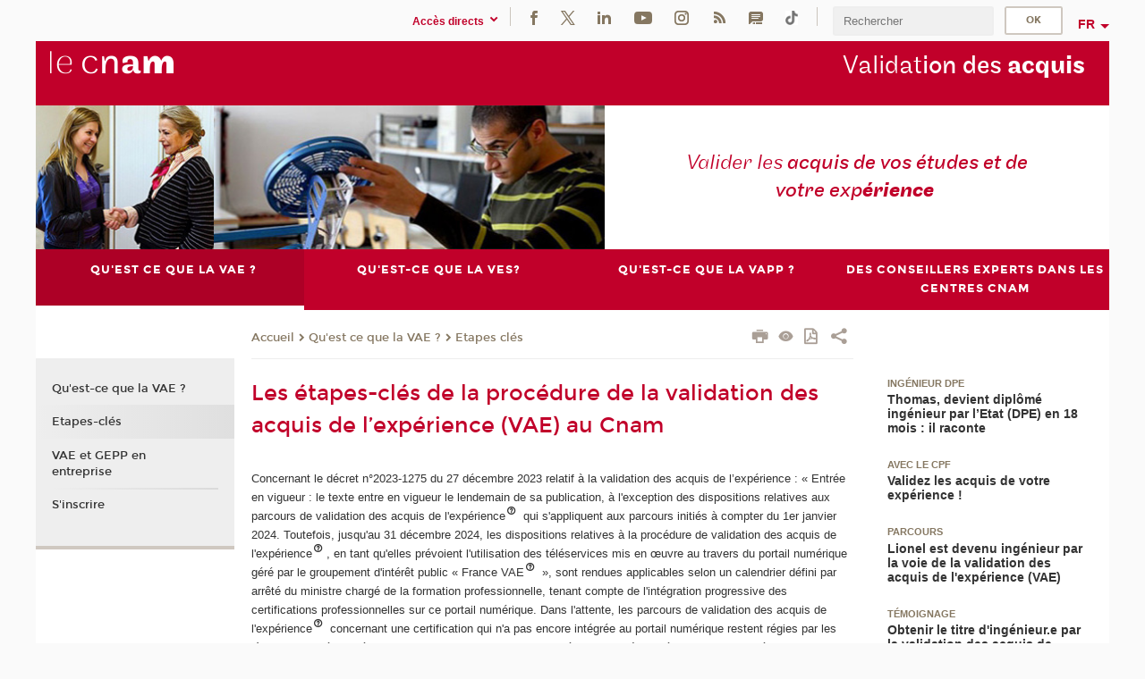

--- FILE ---
content_type: text/html;charset=UTF-8
request_url: https://vae.cnam.fr/etapes-cles-de-la-vae-199112.kjsp?RH=23654617057952902&RF=vaeetapes
body_size: 11393
content:


















<!DOCTYPE html>
<!--[if IE 8]> <html class="ie8 oldie no-js" xmlns="http://www.w3.org/1999/xhtml" lang="fr" xml:lang="fr"> <![endif]-->
<!--[if gt IE 8]><!--> <html class="no-js" xmlns="http://www.w3.org/1999/xhtml" lang="fr" xml:lang="fr"> <!--<![endif]-->
<head>
    <meta name="viewport" content="width=device-width, initial-scale=1.0" />
    















        <meta itemprop="description" content="" />
        <meta property="og:description" content="" />
        <meta itemprop="name" content="Les&#x20;&eacute;tapes-cl&eacute;s&#x20;de&#x20;la&#x20;proc&eacute;dure&#x20;de&#x20;la&#x20;validation&#x20;des&#x20;acquis&#x20;de&#x20;l&rsquo;exp&eacute;rience&#x20;&#x28;VAE&#x29;&#x20;au&#x20;Cnam" />
        <meta property="og:title" content="Les&#x20;&eacute;tapes-cl&eacute;s&#x20;de&#x20;la&#x20;proc&eacute;dure&#x20;de&#x20;la&#x20;validation&#x20;des&#x20;acquis&#x20;de&#x20;l&rsquo;exp&eacute;rience&#x20;&#x28;VAE&#x29;&#x20;au&#x20;Cnam" />
        <meta property="og:site_name" content="Validation&#x20;des&#x20;acquis" />
        <meta property="og:type" content="article" />
        <meta property="og:url" content="https://vae.cnam.fr/les-etapes-cles-de-la-procedure-de-la-validation-des-acquis-de-l-experience-vae-au-cnam-199112.kjsp?RH=vaeetapes" />
        <meta itemprop="image" content="https://vae.cnam.fr&#x2f;images&#x2f;logo.png" />
        <meta property="og:image" content="https://vae.cnam.fr&#x2f;images&#x2f;logo.png" />
<meta http-equiv="content-type" content="text/html; charset=utf-8" />
<title>Les étapes-clés de la procédure de la validation des acquis de l’expérience (VAE) au Cnam | Validation des acquis | Cnam</title><link rel="canonical" href="https://vae.cnam.fr/les-etapes-cles-de-la-procedure-de-la-validation-des-acquis-de-l-experience-vae-au-cnam-199112.kjsp" /><link rel="shortcut icon" type="image/x-icon" href="https://vae.cnam.fr/jsp/images/favicon.ico" />
<link rel="icon" type="image/png" href="https://vae.cnam.fr/jsp/images/favicon.png" />
<meta http-equiv="pragma" content="no-cache" />

<link rel="schema.DC" href="http://purl.org/dc/elements/1.1/" />
<meta name="DC.Title" content="Les&#x20;&eacute;tapes-cl&eacute;s&#x20;de&#x20;la&#x20;proc&eacute;dure&#x20;de&#x20;la&#x20;validation&#x20;des&#x20;acquis&#x20;de&#x20;l&rsquo;exp&eacute;rience&#x20;&#x28;VAE&#x29;&#x20;au&#x20;Cnam&#x20;&#x7c;&#x20;Validation&#x20;des&#x20;acquis&#x20;&#x7c;&#x20;Cnam" />
<meta name="DC.Creator" content="Cnam" />
<meta name="DC.Subject" lang="fr-FR" content="" />
<meta name="DC.Description" lang="fr-FR" content="" />
<meta name="DC.Publisher" content="Cnam" />
<meta name="DC.Date.created" scheme="W3CDTF" content="20090707 00:00:00.0" />
<meta name="DC.Date.modified" scheme="W3CDTF" content="20240222 16:04:44.0" />
<meta name="DC.Language" scheme="RFC3066" content="fr-FR" />
<meta name="DC.Rights" content="Copyright &copy;Conservatoire national des arts et métiers" />

<meta name="author" lang="fr_FR" content="Cnam" />
<meta name="keywords" content="" />
<meta name="description" content="" />
<meta name="Date-Creation-yyyymmdd" content="20090707 00:00:00.0" />
<meta name="Date-Revision-yyyymmdd" content="20240222 16:04:44.0" />
<meta name="copyright" content="Copyright &copy;Conservatoire national des arts et métiers" />
<meta name="reply-to" content="cms@cnam.fr" />
<meta name="category" content="Internet" />

    <meta name="robots" content="index, follow" />

<meta name="distribution" content="global" />
<meta name="identifier-url" content="https://vae.cnam.fr/" />
<meta name="resource-type" content="document" />
<meta name="expires" content="-1" />
<meta name="Generator" content="" />
<meta name="Formatter" content="" />
    
    <link rel="start" title="Accueil" href="https://vae.cnam.fr/" />
    
    <link rel="alternate" type="application/rss+xml" title="Fil RSS des dix dernières actualités" href="https://vae.cnam.fr/adminsite/webservices/export_rss.jsp?NOMBRE=10&amp;CODE_RUBRIQUE=valac&amp;LANGUE=0" />

    <link rel="stylesheet" type="text/css" media="screen" href="https://vae.cnam.fr/jsp/styles/fonts/icones/IcoMoon.css" />
    <link rel="stylesheet" type="text/css" media="screen" href="https://vae.cnam.fr/jsp/styles/fonts.css" />
    <link rel="stylesheet" type="text/css" media="screen" href="https://vae.cnam.fr/jsp/styles/extension-galerie.css" />
    <!--[if lte IE 8]>
    <link rel="stylesheet" type="text/css" media="screen" href="https://vae.cnam.fr/jsp/styles/all-old-ie.css" />
    <script>'header|footer|main|article|section|audio|video|source'.replace(/\w+/g,function(t){document.createElement(t)})</script>
    <script type="text/javascript" src="https://vae.cnam.fr/adminsite/scripts/libs/ie8-shims.js"></script>
    <![endif]-->
    <!--[if gt IE 8]><!-->
    <link rel="stylesheet" type="text/css" media="screen" href="https://vae.cnam.fr/jsp/styles/screen.css" />
    <!--<![endif]-->
    <link rel="stylesheet" type="text/css" media="screen" href="https://vae.cnam.fr/wro/jQueryCSS/7bd5832b3be32ce6eeeab7c3f97decf8cb618101.css"/>
    <link rel="stylesheet" type="text/css" media="print" href="https://vae.cnam.fr/wro/styles-print/6bb61dd7e6436be9da16491d333d5fc1c0c6716a.css"/>
    <link rel="stylesheet" type="text/css" media="screen" href="https://vae.cnam.fr/wro/styles/eb57c25ff0ffddc60fdc7550a2ba2ba683ce697a.css"/>
    










<style type="text/css" media="screen">

	#menu_principal>li{
		
		width:25.00%;
	}


/*  remplacer par variable bandeau (de site) usine à sites */

	@media screen and (min-width: 50em) {.ligne_1 > .colonne_1 {
				width : 100%;
			}.ligne_2 > .colonne_1 {
				width : 100%;
			}.ligne_3 > .colonne_1 {
				width : 100%;
			}.ligne_4 > .colonne_1 {
				width : 100%;
			}
	}.ie8 .ligne_1 > .colonne_1 {
			width : 100%;
		}.ie8 .ligne_2 > .colonne_1 {
			width : 100%;
		}.ie8 .ligne_3 > .colonne_1 {
			width : 100%;
		}.ie8 .ligne_4 > .colonne_1 {
			width : 100%;
		}
</style>


    

    <script type="text/javascript">
        var html = document.getElementsByTagName('html')[0];
        html.className = html.className.replace('no-js', 'js');
    </script>
    

    
    
    <script type="text/javascript" src="https://vae.cnam.fr/adminsite/fcktoolbox/fckeditor/fckeditor.js"></script>
    <script type="text/javascript" src="https://vae.cnam.fr/wro/scripts/717a17b0cdcdc1d468fbeedba4cdddfccb9e6da5.js"></script>

    



<!-- Matomo Script A-->
<script>
    var _paq = window._paq = window._paq || [];
    /* tracker methods like "setCustomDimension" should be called before "trackPageView" */
    _paq.push(['trackPageView']);
    _paq.push(['enableLinkTracking']);
    (function () {
        var u = "https://pascal.cnam.fr/";
        _paq.push(['setTrackerUrl', u + 'matomo.php']);
        _paq.push(['setSiteId', '101']);
        var d = document, g = d.createElement('script'), s = d.getElementsByTagName('script')[0];
        g.async = true;
        g.src = u + 'matomo.js';
        s.parentNode.insertBefore(g, s);
    })();
</script>
<!-- End Matomo Code -->



</head>
<body id="body" class="fiche pagelibre rubrique consultation">







<header>
	<div id="header_deco">
	    <div id="bandeau_outils">
	    	 <button id="menu-principal-bouton" class="plier-deplier__bouton" aria-expanded="false">
                <span class="css-icon-menu"></span>
                <span class="icon-libelle">Menu</span>
            </button>
		    <p id="liens_evitement">
		        <a href="#avec_nav_avec_encadres">Contenu</a> |
		        <a href="#menu_principal">Navigation</a> |
		        <a href="#acces_directs">Accès directs</a>  |
		        <a href="#connexion">Connexion</a>
		    </p>
		    






		    
		    	






   <div id="acces-directs" class="acces-direct plier-deplier mobile-menu__item js-mobile-menu__item">
       <button class="button bouton-bandeau plier-deplier__bouton">
           <span class="icon-libelle">Accès directs</span>
           <span class="icon icon-chevron_down"></span>
       </button>
       <div class="plier-deplier__contenu plier-deplier__contenu--clos mobile-menu__level js-mobile-menu__level">
           <div>
               <ul>
              	 
                   <li class="mobile-menu__item js-mobile-menu__item">                       
                   		<a href="https://vae.cnam.fr/centres-regionaux-235052.kjsp?RH=1371031650709&amp;RF=23654617057952902" class="type_rubrique_0001">
                   			<span class="mobile-menu__item__picto"><img src="/medias/photo/picto-24px-wg8c-regions-alt_1466677173513-png"/></span><!--
                   			--><span class="mobile-menu__item__libelle">Répertoire des centres régionaux</span>
                   		</a>                     
                   </li>
                 
                   <li class="mobile-menu__item js-mobile-menu__item">                       
                   		<a href="https://vae.cnam.fr/espace-numerique-de-formation/" class="type_rubrique_0004">
                   			<!--
                   			--><span class="mobile-menu__item__libelle">Espace numérique de formation</span>
                   		</a>                     
                   </li>
                 
                   <li class="mobile-menu__item js-mobile-menu__item">                       
                   		<a href="https://vae.cnam.fr/handi-cnam/" class="type_rubrique_0004">
                   			<span class="mobile-menu__item__picto"><img src="/medias/photo/picto-24px-wg8c-handi-cnam_1469200995688-png"/></span><!--
                   			--><span class="mobile-menu__item__libelle">Handi'Cnam</span>
                   		</a>                     
                   </li>
                 
                   <li class="mobile-menu__item js-mobile-menu__item">                       
                   		<a href="https://vae.cnam.fr/musee-des-arts-et-metiers/" class="type_rubrique_0004">
                   			<span class="mobile-menu__item__picto"><img src="/medias/photo/picto-24px-wg8c-musee_1466677105776-png"/></span><!--
                   			--><span class="mobile-menu__item__libelle">Musée des arts et métiers</span>
                   		</a>                     
                   </li>
                 
                   <li class="mobile-menu__item js-mobile-menu__item">                       
                   		<a href="https://vae.cnam.fr/la-boutique-du-cnam/" class="type_rubrique_0004">
                   			<span class="mobile-menu__item__picto"><img src="/medias/photo/picto-24px-wg8c-boutique_1466676772117-png"/></span><!--
                   			--><span class="mobile-menu__item__libelle">La boutique du Cnam</span>
                   		</a>                     
                   </li>
                 
                   <li class="mobile-menu__item js-mobile-menu__item">                       
                   		<a href="https://vae.cnam.fr/acces-a-l-intracnam/" class="type_rubrique_0004">
                   			<span class="mobile-menu__item__picto"><img src="/medias/photo/picto-24px-wg8c-intranet_1466677065451-png"/></span><!--
                   			--><span class="mobile-menu__item__libelle">Accès à l'intraCnam</span>
                   		</a>                     
                   </li>
                 
               </ul>
           </div><!-- -->
		</div><!-- .plier-deplier__contenu -->
	</div><!-- #acces-directs .plier-deplier -->

		    
		    






		    






    <div class="reseaux-sociaux">
        <div>
            <span class="reseaux-sociaux__libelle">Réseaux sociaux</span>
            <ul class="reseaux-sociaux__liste">
            
                <li class="reseaux-sociaux__item">
                    <a href="https://vae.cnam.fr/facebook/" class="type_rubrique_0004" title="Facebook"><span><img src="/medias/photo/rs-header-facebook-fafafa_1479822212444-png" alt="picto-Facebook" /></span></a>
                </li>
            
                <li class="reseaux-sociaux__item">
                    <a href="https://vae.cnam.fr/twitter/" class="type_rubrique_0004" title="Twitter"><span><img src="/medias/photo/rs-header-x-fafafa_1693906626049-png" alt="picto-Twitter" /></span></a>
                </li>
            
                <li class="reseaux-sociaux__item">
                    <a href="https://vae.cnam.fr/linkedin/" class="type_rubrique_0004" title="LinkedIn"><span><img src="/medias/photo/rs-header-linkedin-fafafa_1479822260102-png" alt="picto-LinkedIn" /></span></a>
                </li>
            
                <li class="reseaux-sociaux__item">
                    <a href="https://vae.cnam.fr/youtube/" class="type_rubrique_0004" title="YouTube"><span><img src="/medias/photo/rs-header-youtube-fafafa_1479822313326-png" alt="picto-YouTube" /></span></a>
                </li>
            
                <li class="reseaux-sociaux__item">
                    <a href="https://vae.cnam.fr/instagram/" class="type_rubrique_0004" title="Instagram"><span><img src="/medias/photo/rs-header-instagram-fafafa_1479822239948-png" alt="picto-Instagram" /></span></a>
                </li>
            
                <li class="reseaux-sociaux__item">
                    <a href="https://vae.cnam.fr/rss/" class="type_rubrique_0004" title="RSS"><span><img src="/medias/photo/flux-rss_1521190418158-png" alt="picto-RSS" /></span></a>
                </li>
            
                <li class="reseaux-sociaux__item">
                    <a href="https://vae.cnam.fr/blog/" class="type_rubrique_0004" title="Blog"><span><img src="/medias/photo/rs-header-blog-fafafa_1492781943288-png" alt="picto-Blog" /></span></a>
                </li>
            
                <li class="reseaux-sociaux__item">
                    <a href="https://vae.cnam.fr/tiktok/" class="type_rubrique_0004" title="Tiktok"><span><img src="/medias/photo/rs-header-tiktok_1648539264345-png" alt="picto-Tiktok" /></span></a>
                </li>
            
            </ul>
        </div>
    </div><!-- .reseaux-sociaux -->

		    









<div id="recherche-simple" class="plier-deplier">
        <div class="recherche-simple-Top">
	        <form class="form-recherche-simple-Top"  action="/servlet/com.jsbsoft.jtf.core.SG?EXT=cnam&amp;PROC=RECHERCHE_SIMPLE&amp;ACTION=RECHERCHE&amp;RF=vaeetapes&amp;RH=vaeetapes&amp;ID_REQ=1769074863187" method="post">
	            <input type="hidden" name="#ECRAN_LOGIQUE#" value="RECHERCHE" />
	            <input type="hidden" name="ACTION" value="VALIDER" />
	            <input type="hidden" name="LANGUE_SEARCH" value="0" />
	            <input type="hidden" name="CODE_RUBRIQUE" value="valac" />
	            <input type="hidden" name="SITE_CLOISONNE" value="1" />
	            <input type="hidden" name="CODE_SITE_DISTANT" value="" />
	            <input type="hidden" name="SEARCH_SOUSRUBRIQUES" value="true" />
	            <input type="hidden" name="SEARCH_EXCLUSIONOBJET" value="" />
	            <input type="hidden" name="RH" value="vaeetapes" />
	            <input type="hidden" name="OBJET" value="TOUS" />
	            <label for="MOTS_CLEFS">Recherche</label>
	            <input name="QUERY" role="search" type="text" id="MOTS_CLEFS" value="" placeholder="Rechercher" title="Rechercher par mots-clés" />
	            <input type="submit" value="ok" />
	            
	        </form>
    </div><!-- .plier-deplier__contenu -->
</div><!-- #recherche-simple .plier-deplier -->

		    







<div id="versions" class="plier-deplier">
        <button class="plier-deplier__bouton versions__item" aria-expanded="false">fr</button>
        <div class="plier-deplier__contenu plier-deplier__contenu--clos">
	        <div><!--
	        --><ul><!----><li class="versions__item versions_en"  lang="en"><a href="https://www.cnam.eu/site-en/" hreflang="en">
	                        en
	                      </a></li><!----></ul><!--
	    --></div><!-- 
       --></div><!-- .plier-deplier__contenu -->
    </div><!-- #versions -->
    
	    </div> <!-- #bandeau_outils -->
		
	    <div id="banniere">
	   		











<div class="banniere clearfix" role="banner">
		<div class="banniere__logo-structure">
	            <a href="https://www.cnam.fr/" class="banniere__logo" title="Retour à la page d'accueil">
					<img src="/jsp/styles/img/logo_cnam_blanc_transp.png" alt="logo-Validation des acquis" title="Retour à la page d'accueil" />
	            </a>

			
		</div>
		
         
        	<a href="https://vae.cnam.fr/" class="banniere__intitule" title="Retour à l’accueil du site"><!-- 
	        	
	        		--><span class="fragment_0">Validat</span><!--
	        		
	        		--><span class="fragment_1">ion des </span><!--
	        		
	        		--><span class="fragment_2">acquis</span><!--
	        		
        	 --></a>
       
</div><!-- .banniere -->
	    </div>
	    
		     <a id="bandeau" href="https://vae.cnam.fr/">
		   		




	<div class="bandeau__fragmente clearfix">
		<!-- Images -->
		<div class="bandeau__fragmente-images">
			<!-- les <img> sont en visibility hidden pour maintenir le ratio de largeur de l'image sur le div parent, qui est ensuite rempli avec le background cover -->
			
				<div class="effet10">
					<div class="itemwrap">
						<div class="bandeau__fragmente-image bandeau__fragmente-image-1 effetIn2" style="background-image:url('/uas/alias99/NOM_PROPRIETE_BANDEAU_IMAGE_1/vae-petit.jpeg')">				
							<img src="/uas/alias99/NOM_PROPRIETE_BANDEAU_IMAGE_1/vae-petit.jpeg">
						</div>
					</div>
				</div>
			
			
				<div class="effet9">
					<div class="itemwrap">
						<div class="bandeau__fragmente-image bandeau__fragmente-image-2 effetIn1" style="background-image:url('/uas/alias99/NOM_PROPRIETE_BANDEAU_IMAGE_2/vae-grand.jpeg')">				
							<img src="/uas/alias99/NOM_PROPRIETE_BANDEAU_IMAGE_2/vae-grand.jpeg">
						</div>
					</div>
				</div>
			
		</div>
		
		<!-- Message-->
		<div class="bandeau__fragmente-message effet2"><div class="itemwrap"><div class="bandeau__fragmente-message-effet effetIn1"><!--
			
		       		--><span class="fragment_0">Valider les </span><!--
		       		
		       		--><span class="fragment_1">acquis de vos études et de votre exp</span><!--
		       		
		       		--><span class="fragment_2">érience</span><!--
		       		
		--><span class="typewritterEffect">&nbsp;</span></div></div></div>
	</div>


		    </a>
		
	    <div id="menu" role="navigation" aria-expanded="false">
	        








    <ul id="menu_principal" class="menu_principal--riche mobile-menu__level js-mobile-menu__level"><!--
	            --><li class="menu_principal-actif  mobile-menu__item js-mobile-menu__item">
	            
	            <a href="https://vae.cnam.fr/qu-est-ce-que-la-vae--199086.kjsp?RH=1371031650709&amp;RF=vaefonct" class="js-menu-link type_rubrique_0001" aria-expanded="false"><span>Qu'est ce que la VAE ?</span></a>
	            
		            <div class="plier-deplier__contenu plier-deplier__contenu--clos mobile-menu__level js-mobile-menu__level ">
	                   <div class="menu_principal__col">
		                    <ul><!-- 
		                     	
		                     	--><li class="menu_principal-titre-actif  mobile-menu__level__titre">
			                        <a href="https://vae.cnam.fr/qu-est-ce-que-la-vae--199086.kjsp?RH=1371031650709&amp;RF=vaefonct">
				                        
			            					Qu'est-ce que la VAE ?
			            				
			                        </a>
			                    </li><!--
		                        --><li class=" mobile-menu__item js-mobile-menu__item">
		                            <a href="https://vae.cnam.fr/les-etapes-cles-de-la-procedure-de-la-validation-des-acquis-de-l-experience-vae-au-cnam-199112.kjsp?RH=1371031650709&amp;RF=vaeetapes" class="type_rubrique_0001">Etapes-clés</a>
			                        
		                        </li><!--
		                        --><li class="menu_principal-actif  mobile-menu__item js-mobile-menu__item">
		                            <a href="https://vae.cnam.fr/la-vae-au-service-de-la-gestion-des-emplois-et-des-parcours-professionnels-en-entreprise-605238.kjsp?RH=1371031650709&amp;RF=1371031650709" class="type_rubrique_0001">VAE et GEPP en entreprise</a>
			                        
		                        </li><!--
		                        --><li class=" mobile-menu__item js-mobile-menu__item">
		                            <a href="https://vae.cnam.fr/s-inscrire-sur-div--198584.kjsp?RH=1371031650709&amp;RF=vaeinsc" class="type_rubrique_0001">S'inscrire</a>
			                        
		                        </li><!--
		                    --></ul>
	                   </div>
	                    
		           </div>
	           
	          </li><!-- 
	            --><li class=" mobile-menu__item js-mobile-menu__item">
	            
	            <a href="https://vae.cnam.fr/qu-est-ce-que-la-validation-des-etudes-superieures-ves--1125217.kjsp?RH=1371031650709&amp;RF=1574946815201" class="js-menu-link type_rubrique_0001" aria-expanded="false"><span>Qu'est-ce que la VES?</span></a>
	            
		            <div class="plier-deplier__contenu plier-deplier__contenu--clos mobile-menu__level js-mobile-menu__level ">
	                   <div class="menu_principal__col">
		                    <ul><!-- 
		                     	
		                     	--><li class=" mobile-menu__level__titre">
			                        <a href="https://vae.cnam.fr/qu-est-ce-que-la-validation-des-etudes-superieures-ves--1125217.kjsp?RH=1371031650709&amp;RF=1574946815201">
				                        
			            					Qu’est-ce que la validation des études supérieures (VES) ?
			            				
			                        </a>
			                    </li><!--
		                        --><li class=" mobile-menu__item js-mobile-menu__item">
		                            <a href="https://vae.cnam.fr/les-etapes-cles-de-la-procedure-de-validation-des-etudes-superieures-ves-au-cnam-1125145.kjsp?RH=1371031650709&amp;RF=1574946921575" class="type_rubrique_0001">Les étapes clés de la VES</a>
			                        
		                        </li><!--
		                    --></ul>
	                   </div>
	                    
		           </div>
	           
	          </li><!-- 
	            --><li class=" mobile-menu__item js-mobile-menu__item">
	            
	            <a href="https://vae.cnam.fr/qu-est-ce-que-la-validation-des-acquis-personnels-et-professionnels-vapp-au-cnam--1413391.kjsp?RH=1371031650709&amp;RF=1682434073693" class="js-menu-link type_rubrique_0001" aria-expanded="false"><span>Qu'est-ce que la VAPP ?</span></a>
	            
		            <div class="plier-deplier__contenu plier-deplier__contenu--clos mobile-menu__level js-mobile-menu__level ">
	                   <div class="menu_principal__col">
		                    <ul><!-- 
		                     	
		                     	--><li class=" mobile-menu__level__titre">
			                        <a href="https://vae.cnam.fr/qu-est-ce-que-la-validation-des-acquis-personnels-et-professionnels-vapp-au-cnam--1413391.kjsp?RH=1371031650709&amp;RF=1682434073693">
				                        
			            					Qu’est-ce que la validation des acquis personnels et professionnels (VAPP) au Cnam ?
			            				
			                        </a>
			                    </li><!--
		                        --><li class=" mobile-menu__item js-mobile-menu__item">
		                            <a href="https://vae.cnam.fr/les-etapes-cles-de-la-procedure-de-validation-des-acquis-personnels-et-professionnels-vapp-au-cnam-1413393.kjsp?RH=1371031650709&amp;RF=1682434682823" class="type_rubrique_0001">Les étapes-clés de la VAPP</a>
			                        
		                        </li><!--
		                    --></ul>
	                   </div>
	                    
		           </div>
	           
	          </li><!-- 
	            --><li class=" mobile-menu__item js-mobile-menu__item">
	            
	            <a href="https://vae.cnam.fr/des-conseillers-experts-dans-les-centres-cnam-interlocuteurs-privilegies-pour-valoriser-les-acquis-198567.kjsp?RH=1371031650709&amp;RF=vaereseau" class="js-menu-link type_rubrique_0001" aria-expanded="false"><span>Des conseillers experts dans les centres Cnam</span></a>
	            
	          </li><!-- 
    --></ul><!-- #menu_principal -->
	        <div class="separateur"></div>
	    </div> <!-- #menu -->
    </div>
</header>

<main id="page">
    <div id="page_deco">
        <div id="contenu-encadres">
            <div id="avec_nav_avec_encadres" class="contenu" role="main">
                
                    <div class="contenu__outils clearfix">
	                    















<p id="fil_ariane"><a href='http://vae.cnam.fr'><span>Accueil</span></a><span class='icon icon-chevron_right'></span><a href="https://vae.cnam.fr/qu-est-ce-que-la-vae--199086.kjsp?RH=vaeetapes&amp;RF=vaefonct">Qu'est ce que la VAE ?</a><span class='icon icon-chevron_right'></span><a href="https://vae.cnam.fr/les-etapes-cles-de-la-procedure-de-la-validation-des-acquis-de-l-experience-vae-au-cnam-199112.kjsp?RH=vaeetapes&amp;RF=vaeetapes">Etapes clés</a></p>
            <p class="fil_ariane__position"></p>

	                    











<ul class="actions-fiche">

<!--  <li class="actions-fiche__item actions-fiche__item--panier"> -->

<!-- 		 <input type="hidden" id="isPresentPanier" name="isPresentPanier" value="false" /> -->




<!--     </li> -->
    
    <li class="actions-fiche__item actions-fiche__item--print">
        <button title="Imprimer" onclick="window.print(); return false;"><span aria-hidden="true" class="icon icon-print"></span><span class="actions-fiche__libelle">Imprimer</span></button>
    </li>
    <li class="actions-fiche__item actions-fiche__item--print">
        <a href="/etapes-cles-de-la-vae-199112.kjsp?RH=23654617057952902&RF=vaeetapes&versiontexte=true" title="Version texte" target="_blank"><span aria-hidden="true" class="icon icon-eye2"></span></a>
    </li>
    
	
	<li class="actions-fiche__item actions-fiche__item--pdf">
		<a title="Version PDF" href="https://vae.cnam.fr/les-etapes-cles-de-la-procedure-de-la-validation-des-acquis-de-l-experience-vae-au-cnam-199112.kjsp?RH=vaeetapes&amp;toPdf=true" rel="nofollow">
			<span aria-hidden="true" class="icon icon-file-pdf-o"></span>
			<span class="actions-fiche__libelle">Version PDF</span>
		</a>
	</li>
	
    <li class="actions-fiche__item plier-deplier actions-fiche__item--share">
        <button class="plier-deplier__bouton" aria-expanded="false" title="Partager"><span aria-hidden="true" class="icon icon-share"></span><span class="actions-fiche__libelle">Partager</span></button>
        <div class="plier-deplier__contenu plier-deplier__contenu--clos partage-reseauxsociaux">
            <span>Partager cette page</span>
            <ul><!----><li class="partage-reseauxsociaux__item partage-reseauxsociaux__item--facebook">
                        <a href="https://www.facebook.com/sharer/sharer.php?s=100&u=https://vae.cnam.fr/les-etapes-cles-de-la-procedure-de-la-validation-des-acquis-de-l-experience-vae-au-cnam-199112.kjsp?RH=vaeetapes" title="Facebook">
                            <span aria-hidden="true" class="icon icon-facebook"></span>
                            <span class="actions-fiche__libelle">Facebook</span>
                        </a>
                    </li><!----><li class="partage-reseauxsociaux__item partage-reseauxsociaux__item--twitter">
                        <a href="https://twitter.com/intent/tweet?url=https%3A%2F%2Fvae.cnam.fr%2Fles-etapes-cles-de-la-procedure-de-la-validation-des-acquis-de-l-experience-vae-au-cnam-199112.kjsp%3FRH%3Dvaeetapes&via=lecnam&text=Les+%C3%A9tapes-cl%C3%A9s+de+la+proc%C3%A9dure+de+la+validation+des+acquis+de+l%E2%80%99exp%C3%A9rience+%28VAE%29+au+Cnam" title="Twitter">
                            <span aria-hidden="true" class="icon icon-twitter"></span>
                            <span class="actions-fiche__libelle">Twitter</span>
                        </a>
                    </li><!----><li class="partage-reseauxsociaux__item partage-reseauxsociaux__item--linkedin">
                        <a href="https://www.linkedin.com/shareArticle?mini=true&url=https://vae.cnam.fr/les-etapes-cles-de-la-procedure-de-la-validation-des-acquis-de-l-experience-vae-au-cnam-199112.kjsp?RH=vaeetapes" title="Linkedin">
                            <span aria-hidden="true" class="icon icon-linkedin"></span>
                            <span class="actions-fiche__libelle">Linkedin</span>
                        </a>
                    </li><!----></ul>
        </div>
    </li></ul><!-- .actions-fiche -->

                    </div>
                    
                    
                        <h1>Les étapes-clés de la procédure de la validation des acquis de l’expérience (VAE) au Cnam</h1>
                    




<div class="ligne_1"><div class="colonne_1">
                <div class="colonne_deco"><div class="paragraphe--0"><div class="paragraphe__contenu--0 toolbox">
                                <p>Concernant le décret n°2023-1275 du 27 décembre 2023 relatif à la validation des acquis de l’expérience : « Entrée en vigueur : le texte entre en vigueur le lendemain de sa publication, à l'exception des dispositions relatives aux parcours de validation des acquis de l'expérience qui s'appliquent aux parcours initiés à compter du 1er janvier 2024. Toutefois, jusqu'au 31 décembre 2024, les dispositions relatives à la procédure de validation des acquis de l'expérience, en tant qu'elles prévoient l'utilisation des téléservices mis en œuvre au travers du portail numérique géré par le groupement d'intérêt public « France VAE », sont rendues applicables selon un calendrier défini par arrêté du ministre chargé de la formation professionnelle, tenant compte de l'intégration progressive des certifications professionnelles sur ce portail numérique. Dans l'attente, les parcours de validation des acquis de l'expérience concernant une certification qui n'a pas encore intégrée au portail numérique restent régies par les règles de procédure résultant des dispositions en vigueur antérieurement à l'entrée en vigueur du décret. »</p>

<h4>La procédure au Cnam pour les diplômes du Cnam non intégrés dans le portail numérique France VAE est celle-ci :</h4>

<p><strong>1. Prendre contact avec le centre Cnam de votre lieu de résidence</strong> &nbsp;</p>

<p>La<strong> procédure de VAE est dématérialisée</strong> au Cnam. La complétude de la <a class="lien_externe" href="https://sdnf.cnam.fr/diva/" title="fiche contact ">fiche contact </a>permet de mettre en relation un conseiller VAE du centre Cnam du lieu de résidence avec les candidats.<br>
Les candidats sont invités à consulter <a class="lien_interne" href="https://formation.cnam.fr/rechercher-par-metier/rechercher-une-formation-par-metier--409986.kjsp?RH=vaeetapes" title="l'offre de formation ">l'offre de formation </a>du Cnam et à identifier le diplôme le plus en adéquation avec leur expérience professionnelle, à déposer un CV actualisé et à utiliser la zone texte pour expliciter le projet. <strong>Un premier RDV individualisé ou un RDV collectif </strong>est proposé pour les informer sur la procédure au Cnam, les calendriers, les modalités pédagogiques, le contenu et les étapes de l’accompagnement, le tarif et les financements possible.</p>
                            </div><!-- .paragraphe__contenu--0 .toolbox -->
                        </div><!-- paragraphe--0 --></div><!-- colonne_deco -->
            </div><!-- .colonne_1 --></div><!-- .ligne_1 --><div class="ligne_2"><div class="colonne_1">
                <div class="colonne_deco"><div class="paragraphe--0"><div class="paragraphe__contenu--0 toolbox">
                                <p><strong>2. Rédiger le dossier de recevabilité</strong></p>

<p>L’examen du dossier de recevabilité VAE au Cnam est <strong>construit conjointement par un conseiller VAE et par le responsable du diplôme.</strong> Cet examen est payant.</p>

<p>Tous les <strong>conseillers VAE sont agréés sur l’offre de certification</strong> du Cnam : licence, master, titre professionnel inscrit au RNCP, titre d’ingénieur ; pour mieux accompagner et identifier la certification en lien avec le parcours expérientiel.</p>

<p>Cette étape est totalement dématérialisée sur l’application DIVA, et implique la présentation de documents justifiant de la nature et de la durée des activités exercées en rapports avec la certification visée, d’un CV détaillé et de la complétude d’un tableau de correspondances activités déclarées/référentiel de compétences de la certification.</p>

<p>Les candidats reçoivent <strong>un avis motivé et éclairé sur la faisabilité du projet </strong>: analyse des écarts entre le parcours expérientiel et le référentiel de la certification visée, prescriptions, calendrier et financement du dossier VAE, conseil et préconisation en cas d’avis réservé.</p>

<p>L’objectif de cette étape est <strong>de sécuriser la faisabilité du projet de VAE</strong> et d’engager la démarche de certification par la VAE. <strong>Si l’avis est favorable, le Cnam propose une date de session d’évaluation dans les 12 mois</strong> (3 sessions de jury VAE sont organisées par an et affichées<a class="lien_interne" href="https://vae.cnam.fr/validation-des-acquis-et-des-etudes-superieures-193970.kjsp?RH=vaeetapes" title=" en page d’accueil"> en page d’accueil</a>).</p>
                            </div><!-- .paragraphe__contenu--0 .toolbox -->
                        </div><!-- paragraphe--0 --></div><!-- colonne_deco -->
            </div><!-- .colonne_1 --></div><!-- .ligne_2 --><div class="ligne_3"><div class="colonne_1">
                <div class="colonne_deco"><div class="paragraphe--0"><div class="paragraphe__contenu--0 toolbox">
                                <p><strong>3. Préparer le dossier et l’entretien avec le jury VAE</strong></p>

<p><strong>L’accompagnement à la préparation du dossier est réalisé par les conseillers VAE qui ont une réelle expertise de l’offre de formation du Cnam.</strong> Les candidats sont libres de s’engager dans la VAE avec un accompagnement au Cnam ou sans accompagnement. Chaque centre Cnam a un tarif dédié et affiché sur leur site web, mais que le candidat soit accompagné ou non, le conseiller VAE du Cnam vérifie le dossier VAE, les preuves de conformité avant l’inscription à une session de jury VAE.</p>

<p>Le conseiller VAE est le référent pour <strong>aider à mieux comprendre les référentiels descriptifs de la certification, faire émerger les compétences issues des acquis de l’expérience du candidat, préparer à l’entretien oral devant le jury et assurer un suivi post-jury.</strong></p>

<p>L’application DIVA est l’interface où le candidat télécharge le dossier VAE et un espace de dialogue. Ainsi, tous les candidats ont l’assurance d’une traçabilité tout au long de la démarche. Dés complétude et finalisation du dossier, le conseiller VAE inscrit le candidat à l’une des sessions annuelles de jury dont l’affichage du calendrier est sur la page d’accueil du portail national.</p>
                            </div><!-- .paragraphe__contenu--0 .toolbox -->
                        </div><!-- paragraphe--0 --></div><!-- colonne_deco -->
            </div><!-- .colonne_1 --></div><!-- .ligne_3 --><div class="ligne_4"><div class="colonne_1">
                <div class="colonne_deco"><div class="paragraphe--0"><div class="paragraphe__contenu--0 toolbox">
                                <p><strong>4. Se présenter devant le jury</strong></p>

<p><strong>Des jurys VAE sont organisés 3 fois par an</strong>, les dates sont affichées sur la page d’accueil du portail national du Cnam. Y sont traités une <strong>centaine de certifications différentes</strong> <strong>par an parmi les 200 certifications proposées par le Cnam</strong>. Le jury VAE est présidé par un enseignant du Cnam qui garantit le respect du cadre règlementaire de la VAE, des enseignants responsables de la certification, et des représentants externes qualifiés dans le champ professionnel d’appartenance de la certification. <strong>Les jurys sont dématérialisés.</strong></p>

<p><strong>Le candidat est soutenu par le conseiller VAE tout au long de la procédure, il prépare son entretien devant le jury, est invité à faire un point après le passage et le résultat du jury.</strong> Tous deux reçoivent la convocation et un lien d’invitation pour le passage en jury VAE.</p>
Le candidat est alerté par mail lorsque sa <strong>notification de résultat de décision est disponible dans DIV@</strong>. Le jury se prononce sur une délivrance de diplôme, une validation partielle du diplôme, un refus de validation du diplôme
                            </div><!-- .paragraphe__contenu--0 .toolbox -->
                        </div><!-- paragraphe--0 --></div><!-- colonne_deco -->
            </div><!-- .colonne_1 --></div><!-- .ligne_4 -->




            </div> <!-- .contenu -->
            









<div id="encadres" role="complementary">
        
        














        













	<div class="encadre encadre_fiche encadre--0"><div class="encadre_contenu encadre__contenu--0">
				<span class="klist"><ul class="objets actualites ">			<li>								<!-- VIGNETTE -->								<div class="vignette_deco2">					<!-- TITRE -->																		<p class="surtitre">Ingénieur DPE</p>												<strong><a href="https://vae.cnam.fr/thomas-devient-diplome-ingenieur-par-l-etat-dpe-en-18-mois-il-raconte--1321261.kjsp?RH=vaeetapes" class="lien_interne">Thomas, devient diplômé ingénieur par l’Etat (DPE) en 18 mois : il raconte </a></strong>															<!-- DATE -->															<!-- LIEU -->															<!-- RESUME -->									</div> <!-- .vignette_deco2 -->			</li>					<li>								<!-- VIGNETTE -->								<div class="vignette_deco2">					<!-- TITRE -->																		<p class="surtitre">Avec le CPF</p>												<strong><a href="https://vae.cnam.fr/validez-les-acquis-de-votre-experience--1133394.kjsp?RH=vaeetapes" class="lien_interne">Validez les acquis de votre expérience !</a></strong>															<!-- DATE -->															<!-- LIEU -->															<!-- RESUME -->									</div> <!-- .vignette_deco2 -->			</li>					<li>								<!-- VIGNETTE -->								<div class="vignette_deco2">					<!-- TITRE -->																		<p class="surtitre">Parcours</p>												<strong><a href="https://vae.cnam.fr/lionel-est-devenu-ingenieur-par-la-voie-de-la-validation-des-acquis-de-l-experience-vae--1296276.kjsp?RH=vaeetapes" class="lien_interne">Lionel est devenu ingénieur par la voie de la validation des acquis de l'expérience (VAE)</a></strong>															<!-- DATE -->															<!-- LIEU -->															<!-- RESUME -->									</div> <!-- .vignette_deco2 -->			</li>					<li>								<!-- VIGNETTE -->								<div class="vignette_deco2">					<!-- TITRE -->																		<p class="surtitre">Témoignage</p>												<strong><a href="https://vae.cnam.fr/obtenir-le-titre-d-ingenieur-e-par-la-validation-des-acquis-de-l-experience-vae--883050.kjsp?RH=vaeetapes" class="lien_interne">Obtenir le titre d'ingénieur.e par la validation des acquis de l'expérience (VAE)</a></strong>															<!-- DATE -->															<!-- LIEU -->															<!-- RESUME -->									</div> <!-- .vignette_deco2 -->			</li>					<li>								<!-- VIGNETTE -->								<div class="vignette_deco2">					<!-- TITRE -->																		<p class="surtitre">Témoignage</p>												<strong><a href="https://vae.cnam.fr/obtenir-une-licence-professionnelle-par-la-validation-des-acquis-de-l-experience-vae--883126.kjsp?RH=vaeetapes" class="lien_interne">Obtenir une licence professionnelle par la validation des acquis de l'expérience (VAE)</a></strong>															<!-- DATE -->															<!-- LIEU -->															<!-- RESUME -->									</div> <!-- .vignette_deco2 -->			</li>					<li>								<!-- VIGNETTE -->								<div class="vignette_deco2">					<!-- TITRE -->																	<strong><a href="https://vae.cnam.fr/la-vae-collective-un-atout-pour-les-entreprises-907344.kjsp?RH=vaeetapes" class="lien_interne">La VAE collective : un atout pour les entreprises</a></strong>															<!-- DATE -->															<!-- LIEU -->															<!-- RESUME -->									</div> <!-- .vignette_deco2 -->			</li>					<li>								<!-- VIGNETTE -->								<div class="vignette_deco2">					<!-- TITRE -->																		<p class="surtitre">Témoignage d'une conseillère VAE</p>												<strong><a href="https://vae.cnam.fr/un-accompagnement-a-la-vae-adapte-a-chacun-e--883049.kjsp?RH=vaeetapes" class="lien_interne">Un accompagnement à la VAE adapté à chacun.e </a></strong>															<!-- DATE -->															<!-- LIEU -->															<!-- RESUME -->									</div> <!-- .vignette_deco2 -->			</li>		</ul></span>
			</div><!-- .encadre_contenu .encadre__contenu -->
		
	</div><!-- .encadre_fiche .encadre -->


        














        














        













</div><!-- #encadres -->

            </div><!-- #contenu-encadres -->
                <div id="navigation" role="navigation">
                    <h2 class="menu_secondaireStyle">Dans la même rubrique</h2>
                    












<ul id="menu_secondaire">
        	
        		<li><a href="https://vae.cnam.fr/qu-est-ce-que-la-vae--199086.kjsp?RH=vaeetapes&amp;RF=vaefonct">Qu'est-ce que la VAE ?</a></li>
        	
            <li class="menu_secondaire-actif">
                  <a href="https://vae.cnam.fr/les-etapes-cles-de-la-procedure-de-la-validation-des-acquis-de-l-experience-vae-au-cnam-199112.kjsp?RH=vaeetapes&amp;RF=vaeetapes" class="type_rubrique_0001">Etapes-clés</a></li><li >
                  <a href="https://vae.cnam.fr/la-vae-au-service-de-la-gestion-des-emplois-et-des-parcours-professionnels-en-entreprise-605238.kjsp?RH=vaeetapes&amp;RF=1371031650709" class="type_rubrique_0001">VAE et GEPP en entreprise</a></li><li >
                  <a href="https://vae.cnam.fr/s-inscrire-sur-div--198584.kjsp?RH=vaeetapes&amp;RF=vaeinsc" class="type_rubrique_0001">S'inscrire</a></li></ul><!-- #menu_secondaire -->
                </div><!-- #navigation -->
            </div><!-- #page_deco -->
            <div class="separateur"></div>
        </main> <!-- #page -->

        <footer id="pied_deco">
        	<div class="pied_element_mobile">
	        	






			    






   <div id="acces-directs" class="acces-direct plier-deplier mobile-menu__item js-mobile-menu__item">
       <button class="button bouton-bandeau plier-deplier__bouton">
           <span class="icon-libelle">Accès directs</span>
           <span class="icon icon-chevron_down"></span>
       </button>
       <div class="plier-deplier__contenu plier-deplier__contenu--clos mobile-menu__level js-mobile-menu__level">
           <div>
               <ul>
              	 
                   <li class="mobile-menu__item js-mobile-menu__item">                       
                   		<a href="https://vae.cnam.fr/centres-regionaux-235052.kjsp?RH=1371031650709&amp;RF=23654617057952902" class="type_rubrique_0001">
                   			<span class="mobile-menu__item__picto"><img src="/medias/photo/picto-24px-wg8c-regions-alt_1466677173513-png"/></span><!--
                   			--><span class="mobile-menu__item__libelle">Répertoire des centres régionaux</span>
                   		</a>                     
                   </li>
                 
                   <li class="mobile-menu__item js-mobile-menu__item">                       
                   		<a href="https://vae.cnam.fr/espace-numerique-de-formation/" class="type_rubrique_0004">
                   			<!--
                   			--><span class="mobile-menu__item__libelle">Espace numérique de formation</span>
                   		</a>                     
                   </li>
                 
                   <li class="mobile-menu__item js-mobile-menu__item">                       
                   		<a href="https://vae.cnam.fr/handi-cnam/" class="type_rubrique_0004">
                   			<span class="mobile-menu__item__picto"><img src="/medias/photo/picto-24px-wg8c-handi-cnam_1469200995688-png"/></span><!--
                   			--><span class="mobile-menu__item__libelle">Handi'Cnam</span>
                   		</a>                     
                   </li>
                 
                   <li class="mobile-menu__item js-mobile-menu__item">                       
                   		<a href="https://vae.cnam.fr/musee-des-arts-et-metiers/" class="type_rubrique_0004">
                   			<span class="mobile-menu__item__picto"><img src="/medias/photo/picto-24px-wg8c-musee_1466677105776-png"/></span><!--
                   			--><span class="mobile-menu__item__libelle">Musée des arts et métiers</span>
                   		</a>                     
                   </li>
                 
                   <li class="mobile-menu__item js-mobile-menu__item">                       
                   		<a href="https://vae.cnam.fr/la-boutique-du-cnam/" class="type_rubrique_0004">
                   			<span class="mobile-menu__item__picto"><img src="/medias/photo/picto-24px-wg8c-boutique_1466676772117-png"/></span><!--
                   			--><span class="mobile-menu__item__libelle">La boutique du Cnam</span>
                   		</a>                     
                   </li>
                 
                   <li class="mobile-menu__item js-mobile-menu__item">                       
                   		<a href="https://vae.cnam.fr/acces-a-l-intracnam/" class="type_rubrique_0004">
                   			<span class="mobile-menu__item__picto"><img src="/medias/photo/picto-24px-wg8c-intranet_1466677065451-png"/></span><!--
                   			--><span class="mobile-menu__item__libelle">Accès à l'intraCnam</span>
                   		</a>                     
                   </li>
                 
               </ul>
           </div><!-- -->
		</div><!-- .plier-deplier__contenu -->
	</div><!-- #acces-directs .plier-deplier -->

			    






        	</div>
        	<div class="reseauxSociauxMobile"> 






    <div class="reseaux-sociaux">
        <div>
            <span class="reseaux-sociaux__libelle">Réseaux sociaux</span>
            <ul class="reseaux-sociaux__liste">
            
                <li class="reseaux-sociaux__item">
                    <a href="https://vae.cnam.fr/facebook/" class="type_rubrique_0004" title="Facebook"><span><img src="/medias/photo/rs-header-facebook-fafafa_1479822212444-png" alt="picto-Facebook" /></span></a>
                </li>
            
                <li class="reseaux-sociaux__item">
                    <a href="https://vae.cnam.fr/twitter/" class="type_rubrique_0004" title="Twitter"><span><img src="/medias/photo/rs-header-x-fafafa_1693906626049-png" alt="picto-Twitter" /></span></a>
                </li>
            
                <li class="reseaux-sociaux__item">
                    <a href="https://vae.cnam.fr/linkedin/" class="type_rubrique_0004" title="LinkedIn"><span><img src="/medias/photo/rs-header-linkedin-fafafa_1479822260102-png" alt="picto-LinkedIn" /></span></a>
                </li>
            
                <li class="reseaux-sociaux__item">
                    <a href="https://vae.cnam.fr/youtube/" class="type_rubrique_0004" title="YouTube"><span><img src="/medias/photo/rs-header-youtube-fafafa_1479822313326-png" alt="picto-YouTube" /></span></a>
                </li>
            
                <li class="reseaux-sociaux__item">
                    <a href="https://vae.cnam.fr/instagram/" class="type_rubrique_0004" title="Instagram"><span><img src="/medias/photo/rs-header-instagram-fafafa_1479822239948-png" alt="picto-Instagram" /></span></a>
                </li>
            
                <li class="reseaux-sociaux__item">
                    <a href="https://vae.cnam.fr/rss/" class="type_rubrique_0004" title="RSS"><span><img src="/medias/photo/flux-rss_1521190418158-png" alt="picto-RSS" /></span></a>
                </li>
            
                <li class="reseaux-sociaux__item">
                    <a href="https://vae.cnam.fr/blog/" class="type_rubrique_0004" title="Blog"><span><img src="/medias/photo/rs-header-blog-fafafa_1492781943288-png" alt="picto-Blog" /></span></a>
                </li>
            
                <li class="reseaux-sociaux__item">
                    <a href="https://vae.cnam.fr/tiktok/" class="type_rubrique_0004" title="Tiktok"><span><img src="/medias/photo/rs-header-tiktok_1648539264345-png" alt="picto-Tiktok" /></span></a>
                </li>
            
            </ul>
        </div>
    </div><!-- .reseaux-sociaux -->

			</div>
        	




<ul id="menu_pied_page"><!----><li><a href="https://vae.cnam.fr/informations-legales-vae-844209.kjsp?RH=1371031650709&amp;RF=valac_info">Infos site</a></li><!----><li><a href="https://vae.cnam.fr/bibliotheque/">Bibliothèque</a></li><!----><li><a href="https://vae.cnam.fr/hesam-universite/">heSam Université</a></li><!----><li><a href="https://vae.cnam.fr/plan-de-site-961847.kjsp?RH=1371031650709&amp;RF=1512060530767">Plan de site</a></li><!----><li><a href="https://vae.cnam.fr/declaration-d-accessibilite-non-conforme-1207662.kjsp?RH=1371031650709&amp;RF=1606399525372">Accessibilité: non conforme</a></li><!----></ul><!-- #menu_pied_page -->

            <div id="pied_page"  role="contentinfo"><!-- 
                  --><div id="plan__pied_page"> 
                 	









    <div class="plan-site">
        <ul class="plan-site__1"><!-- 
          --><li class="plan-site__1_item">
               <a href="https://vae.cnam.fr/qu-est-ce-que-la-vae--199086.kjsp?RH=1371031650709&amp;RF=vaefonct">Qu'est ce que la VAE ?</a>
	           
	               <ul class="plan-site__2">
		                   <li class="plan-site__2_item">
			               		<a href="https://vae.cnam.fr/les-etapes-cles-de-la-procedure-de-la-validation-des-acquis-de-l-experience-vae-au-cnam-199112.kjsp?RH=1371031650709&amp;RF=vaeetapes">Etapes-clés</a>
		                   </li>
		                   <li class="plan-site__2_item">
			               		<a href="https://vae.cnam.fr/la-vae-au-service-de-la-gestion-des-emplois-et-des-parcours-professionnels-en-entreprise-605238.kjsp?RH=1371031650709&amp;RF=1371031650709">VAE et GEPP en entreprise</a>
		                   </li>
		                   <li class="plan-site__2_item">
			               		<a href="https://vae.cnam.fr/s-inscrire-sur-div--198584.kjsp?RH=1371031650709&amp;RF=vaeinsc">S'inscrire</a>
		                   </li>
	               </ul>
            </li><!--
          --><li class="plan-site__1_item">
               <a href="https://vae.cnam.fr/qu-est-ce-que-la-validation-des-etudes-superieures-ves--1125217.kjsp?RH=1371031650709&amp;RF=1574946815201">Qu'est-ce que la VES?</a>
	           
	               <ul class="plan-site__2">
		                   <li class="plan-site__2_item">
			               		<a href="https://vae.cnam.fr/les-etapes-cles-de-la-procedure-de-validation-des-etudes-superieures-ves-au-cnam-1125145.kjsp?RH=1371031650709&amp;RF=1574946921575">Les étapes clés de la VES</a>
		                   </li>
	               </ul>
            </li><!--
          --><li class="plan-site__1_item">
               <a href="https://vae.cnam.fr/qu-est-ce-que-la-validation-des-acquis-personnels-et-professionnels-vapp-au-cnam--1413391.kjsp?RH=1371031650709&amp;RF=1682434073693">Qu'est-ce que la VAPP ?</a>
	           
	               <ul class="plan-site__2">
		                   <li class="plan-site__2_item">
			               		<a href="https://vae.cnam.fr/les-etapes-cles-de-la-procedure-de-validation-des-acquis-personnels-et-professionnels-vapp-au-cnam-1413393.kjsp?RH=1371031650709&amp;RF=1682434682823">Les étapes-clés de la VAPP</a>
		                   </li>
	               </ul>
            </li><!--
          --><li class="plan-site__1_item">
               <a href="https://vae.cnam.fr/des-conseillers-experts-dans-les-centres-cnam-interlocuteurs-privilegies-pour-valoriser-les-acquis-198567.kjsp?RH=1371031650709&amp;RF=vaereseau">Des conseillers experts dans les centres Cnam</a>
	           
            </li><!--
        --></ul>
    </div>
                 </div><!-- 
                  --><div id="info__pied_page" class="">
                 	<div class="reseauxSociauxGrandEcran">






    <div class="reseaux-sociaux">
        <div>
            <span class="reseaux-sociaux__libelle">Réseaux sociaux</span>
            <ul class="reseaux-sociaux__liste">
            
                <li class="reseaux-sociaux__item">
                    <a href="https://vae.cnam.fr/facebook/" class="type_rubrique_0004" title="Facebook"><span><img src="/medias/photo/rs-header-facebook-fafafa_1479822212444-png" alt="picto-Facebook" /></span></a>
                </li>
            
                <li class="reseaux-sociaux__item">
                    <a href="https://vae.cnam.fr/twitter/" class="type_rubrique_0004" title="Twitter"><span><img src="/medias/photo/rs-header-x-fafafa_1693906626049-png" alt="picto-Twitter" /></span></a>
                </li>
            
                <li class="reseaux-sociaux__item">
                    <a href="https://vae.cnam.fr/linkedin/" class="type_rubrique_0004" title="LinkedIn"><span><img src="/medias/photo/rs-header-linkedin-fafafa_1479822260102-png" alt="picto-LinkedIn" /></span></a>
                </li>
            
                <li class="reseaux-sociaux__item">
                    <a href="https://vae.cnam.fr/youtube/" class="type_rubrique_0004" title="YouTube"><span><img src="/medias/photo/rs-header-youtube-fafafa_1479822313326-png" alt="picto-YouTube" /></span></a>
                </li>
            
                <li class="reseaux-sociaux__item">
                    <a href="https://vae.cnam.fr/instagram/" class="type_rubrique_0004" title="Instagram"><span><img src="/medias/photo/rs-header-instagram-fafafa_1479822239948-png" alt="picto-Instagram" /></span></a>
                </li>
            
                <li class="reseaux-sociaux__item">
                    <a href="https://vae.cnam.fr/rss/" class="type_rubrique_0004" title="RSS"><span><img src="/medias/photo/flux-rss_1521190418158-png" alt="picto-RSS" /></span></a>
                </li>
            
                <li class="reseaux-sociaux__item">
                    <a href="https://vae.cnam.fr/blog/" class="type_rubrique_0004" title="Blog"><span><img src="/medias/photo/rs-header-blog-fafafa_1492781943288-png" alt="picto-Blog" /></span></a>
                </li>
            
                <li class="reseaux-sociaux__item">
                    <a href="https://vae.cnam.fr/tiktok/" class="type_rubrique_0004" title="Tiktok"><span><img src="/medias/photo/rs-header-tiktok_1648539264345-png" alt="picto-Tiktok" /></span></a>
                </li>
            
            </ul>
        </div>
    </div><!-- .reseaux-sociaux -->
</div>
                 	





                 </div><!-- 
                 --><span id="haut_page"><span aria-hidden="true" class="icon icon-arrow-up"></span><a href="#body"><span class="icon-libelle">Haut de page</span></a></span><!-- 
             --></div><!-- #pied_page -->
             <div id="connexion__pied_page">
             	










	<a href="/servlet/com.jsbsoft.jtf.core.SG?PROC=IDENTIFICATION_FRONT&ACTION=CONNECTER&URL_REDIRECT=%2Fetapes-cles-de-la-vae-199112.kjsp%3FRH%3D23654617057952902%26RF%3Dvaeetapes" class="connexion__pied_page__connexion">Konnexion</a>

             </div>
            

        </footer> <!-- #pied_deco -->

        
        <a class="url-fiche" href="https://vae.cnam.fr/les-etapes-cles-de-la-procedure-de-la-validation-des-acquis-de-l-experience-vae-au-cnam-199112.kjsp?RH=vaeetapes">https://vae.cnam.fr/les-etapes-cles-de-la-procedure-de-la-validation-des-acquis-de-l-experience-vae-au-cnam-199112.kjsp?RH=vaeetapes</a>

		<script type="text/javascript" src="https://vae.cnam.fr/wro/scriptsFo_fr_FR/3a56eb39af7beb2cf5f06ab913fb0407cb429170.js"></script>

        

		<script type="text/javascript">
			
		
			
		
			initDictionnaire();
		

</script>

















</body>
</html>

